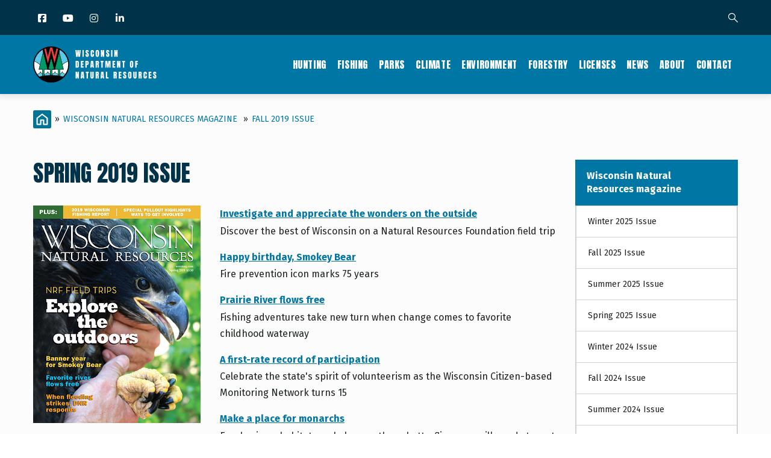

--- FILE ---
content_type: text/javascript
request_url: https://dnr.wisconsin.gov/themes/custom/gavias_uxima/js/accordion.js
body_size: 3615
content:
var a1
var oI
var accord = document.getElementsByClassName('accordion');
var butts = document.getElementsByClassName('buttons');
var dD = document.getElementsByTagName('dd');
var offHe=new Array();
var resizeTimer;
var accordsarr = [];
var accordC1=''
var xee=''
var url2=''
var aOA=0
var oPM='Open all'
var cPM='Close all'
var oId

window.addEventListener("load", prep)

function OBJ(ect){return document.getElementById(ect)}

function prep(){var url = window.location.pathname.toString();url2=url.replace('/','+');url2=url2.substring(url2.length-30,url2.length);
if(accord.length>0){xee=gC('accordC'+url2);if(xee!=null)accordC1=xee.split(',');for(i=0,n=accord.length;i<n;i++){oI=accord[i].getElementsByTagName('dt');oId=accord[i].getElementsByTagName('dd');}
for(i=0,n=oId.length;i<n;i++){oId[i].className='h1Div';}for(i=0,n=oI.length;i<n;i++){i2=i+1;oI[i].className='oI';oI[i].id='div-'+i2;oI[i].title='Detailed information about '+oI[i].innerHTML}for (i=0,n=oId.length;i<n;i++){i2=i+1;oId[i].id='div-'+i2+'d';ne='div-'+i2;OBJ(ne).onclick=function(){openClose(this.id)};offHe[i2]=OBJ(ne+'d').offsetHeight;OBJ(ne+'d').style.maxHeight='0px';}for(i=0,n=accord.length;i<n;i++){accord[i].style.opacity=1}}
if(butts.length>0){for(i=0,n=butts.length;i<n;i++){oI=butts[i].getElementsByTagName('dt');}
for(i=0,n=oI.length;i<n;i++){i2=i+1;oI[i].className='oI';oI[i].id='div-'+i2;oI[i].title='Detailed information about '+oI[i].innerHTML}for (i=0,n=dD.length;i<n;i++){i2=i+1;dD[i].id='div-'+i2+'d';ne='div-'+i2;OBJ(ne).onclick=function(){openClose(this.id)};offHe[i2]=OBJ(ne+'d').offsetHeight;OBJ(ne+'d').style.maxHeight='0px';}for(i=0,n=butts.length;i<n;i++){butts[i].style.opacity=1}
};gQV('taby');for(i=0,n=accordC1.length;i<n;i++){if(accordC1[i]==1)openClose('div-'+(i+1))}//acccheck()
}

function gQV(va){var query=window.location.search.substring(1);var vars=query.split('&');for(var i=0;i<vars.length;i++){var pair = vars[i].split('=');if(decodeURIComponent(pair[0])==va){openClose(OBJ(decodeURIComponent(pair[1])).id)}}}

function toggleAll(){a1=a1==1?0:1;ab=1;for(i=0,n=dD.length;i<n;i++){if(dD[i].className=='h1Div'){xx=dD[i].id;xx=xx.substring(0,xx.length-1);tid=OBJ(xx);if(a1==1 && tid.className=='oI'){openClose(tid.id)}else{if(a1==0 && tid.className=='cI')openClose(tid.id)}}}ab=0}

function openClose(whichone){if(OBJ(whichone).className=='oI'){OBJ(whichone).className='cI';an=1}else{OBJ(whichone).className='oI';an=''};
who=whichone.split('-');arnum=parseInt(who[1]-1);if(an==1){accordsarr[arnum]=1}else{accordsarr[arnum]=''}stCx('accordC'+url2,accordsarr,1);gC('accordC');thisx = whichone.split('-');thisx[1]=Number(thisx[1]);wo=OBJ(whichone+'d');if(wo.style.maxHeight=='0px'){wo.style.opacity=1;wo.style.maxHeight=offHe[thisx[1]]+'px';wo.style.overflow='scroll';wo.style.maxHeight=wo.scrollHeight+30+'px';wo.style.overflow='hidden'}
else{wo.style.maxHeight='0px';wo.style.opacity=0;}//acccheck()
}

function acccheck(){aOA=0;for(i=0,n=dD.length;i<n;i++){xx=dD[i].id;xx=xx.substring(0,xx.length-1);tid=OBJ(xx);if(tid.className=='cI'){aOA=1}}if(aOA==1 && OBJ('bOC'))OBJ('bOC').value=cPM}

function gC(c_name){
var c_value = document.cookie;
var c_start = c_value.indexOf(" " + c_name + "=");
if (c_start == -1){c_start = c_value.indexOf(c_name + "=");}
if (c_start == -1){c_value = null;}else{
c_start = c_value.indexOf("=", c_start) + 1;
var c_end = c_value.indexOf(";", c_start);
if (c_end == -1){c_end = c_value.length;}
c_value = unescape(c_value.substring(c_start,c_end));
}
return c_value;
}
function stCx(c_name,value,exdays){
var exdate=new Date();
exdate.setDate(exdate.getDate() + exdays);
var c_value=escape(value) + ((exdays==null) ? "; path=/" : "; expires="+exdate.toUTCString())+"; path=/"
document.cookie=c_name + "=" + c_value;
}